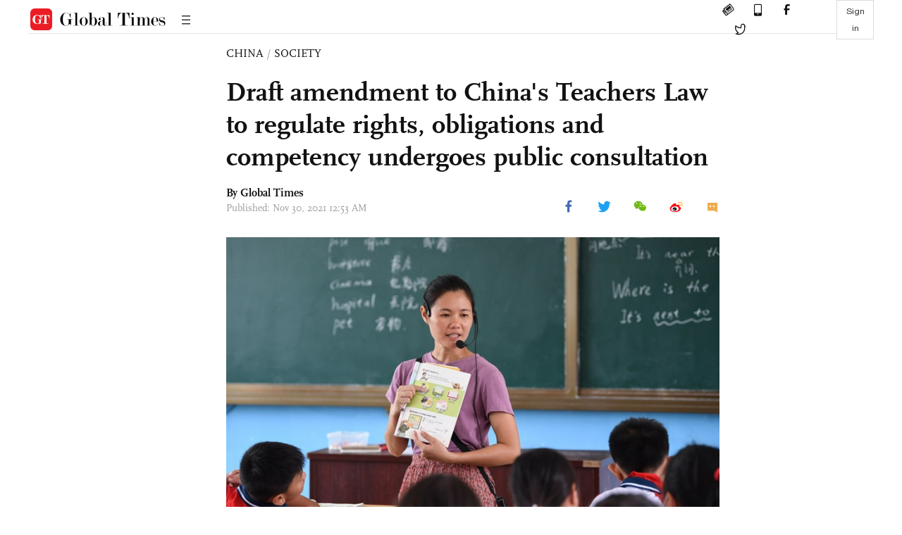

--- FILE ---
content_type: text/html
request_url: https://www.globaltimes.cn/page/202111/1240245.shtml
body_size: 2806
content:
<!DOCTYPE html
    PUBLIC "-//W3C//DTD XHTML 1.0 Transitional//EN" "http://www.w3.org/TR/xhtml1/DTD/xhtml1-transitional.dtd">
<html xmlns="http://www.w3.org/1999/xhtml">

<head>
    <meta http-equiv="Content-Type" content="text/html; charset=utf-8" />
    <title>Draft amendment to China's Teachers Law to regulate rights, obligations and competency undergoes public consultation - Global Times</title>
    <meta name="viewport" content="width=device-width, initial-scale=1.0">
    <meta http-equiv="X-UA-Compatible" content="IE=edge,chrome=1">
    <!--<meta http-equiv="X-UA-Compatible" content="IE=10; IE=9; IE=EDGE">-->
    <meta content="text/html; charset=UTF-8" http-equiv="Content-Type" />
    <meta content="text/javascript" http-equiv="Content-Script-Type" />
    <meta content="text/css" http-equiv="Content-Style-Type" />
    <meta id="MetaDescription" name="DESCRIPTION" content="China's Ministry of Education on Monday issued a notice for public consultation on the draft amendment of the Teachers Law, which will establish an award mechanism for teachers who have made significant contributions to education. The draft amendment is open to public consultation until December 20.
" />
    <meta id="MetaImage" name="Logo" content="https://www.globaltimes.cn/Portals/0/attachment/2021/2021-11-29/5f98d008-74f0-4b99-976a-d63bf3b50b74_s.jpeg" />
    <meta id="MetaKeywords" name="KEYWORDS" content="teaching,teachers" />
    <meta id="MetaCopyright" name="COPYRIGHT" content="Copyright 2021 by The Global Times" />
    <meta id="MetaAuthor" name="AUTHOR" content="Global Times" />
    <meta id="content_show_type" content="图文" />
    <meta id="channel_name" content="CHINA,Society" />
    <meta id="channel_id" content="6,47" />
    <meta id="author_name" content="Global Times" />
    <meta name="RESOURCE-TYPE" content="DOCUMENT" />
    <meta name="DISTRIBUTION" content="GLOBAL" />
    <meta id="MetaRobots" name="ROBOTS" content="INDEX, FOLLOW" />
    <meta name="REVISIT-AFTER" content="1 DAYS" />
    <meta name="RATING" content="GENERAL" />
    <meta name="viewport" content="width=device-width, initial-scale=1.0">
    <meta name="twitter:image" content="https://www.globaltimes.cn/Portals/0/attachment/2021/2021-11-29/5f98d008-74f0-4b99-976a-d63bf3b50b74.jpeg">
    <meta name="twitter:card" content="summary_large_image">
    <meta name="twitter:site" content="@globaltimesnews">
    <meta name="twitter:url" content="https://www.globaltimes.cn/page/202111/1240245.shtml">
    <meta name="twitter:title" content="Draft amendment to China's Teachers Law to regulate rights, obligations and competency undergoes public consultation">
    <meta name="twitter:description" content="China's Ministry of Education on Monday issued a notice for public consultation on the draft amendment of the Teachers Law, which will establish an award mechanism for teachers who have made significant contributions to education. The draft amendment is open to public consultation until December 20.
">
    <meta name="twitter:creator" content="@globaltimesnews">
    <meta property="og:image" content="https://www.globaltimes.cn/Portals/0/attachment/2021/2021-11-29/5f98d008-74f0-4b99-976a-d63bf3b50b74.jpeg" />
    <script type="text/javascript" src="/js-n/jquery-3.7.0.min.js" language="javascript"></script>
    <script type="text/javascript" src="/js-n/jquery-migrate-3.4.0.min.js" language="javascript"></script>
    <script type="text/javascript" src="/js-n/file.js" language="javascript"></script>
    <script> load_file("/includes-n/article_head.html"); </script>
</head>

<body>
    <!-- 文章头部 -->
    <script> load_file("/includes-n/article_top.html"); </script>
    <!-- 文章内容部分 -->
    <div class="container article_section">
        <div class="row">
            <div class="article_page">
                <div class="article_left">
                    <ul class="article_left_share share_section">
                        <script> load_file("/includes-n/float_share_new.html"); </script>
                    </ul>
                </div>
                <div class="article">
                    <div class="article_top">
                        <div class="article_column"><span class="cloumm_level_one"><a href="https://www.globaltimes.cn/china/" target="_blank">CHINA</a></span>&nbsp;/&nbsp;<span class="cloumm_level_two"><a href="https://www.globaltimes.cn/china/society/" target="_blank">SOCIETY</a></span></div>
                        <div class="article_title">Draft amendment to China's Teachers Law to regulate rights, obligations and competency undergoes public consultation</div>
                        
                        <div class="author_share">
                            <div class="author_share_left"><span class="byline">By Global Times </span><span
                                    class="pub_time">Published: Nov 30, 2021 12:53 AM</span> </div>
                            <span class="article_top_share share_section">
                                <script> load_file("/includes-n/article_share_new.html"); </script>
                            </span>
                        </div>
                    </div>
                    <div class="article_content">
                        <div class="article_right"> <center><img id="550119" style="border-left-width: 0px; border-right-width: 0px; border-bottom-width: 0px; border-top-width: 0px" alt="Lin Xiaolian gives an English lesson to sixth graders at Beili Primary School on Beili Island in Xuwen county, South China's Guangdong Province, September 1, 2020. Photo: Xinhua" src="https://www.globaltimes.cn/Portals/0//attachment/2021/2021-11-29/5f98d008-74f0-4b99-976a-d63bf3b50b74.jpeg" /></center>
<p class="picture" style="font-size: 13px; font-family: Times New Roman; margin-top: 3px; color: #999">Lin Xiaolian gives an English lesson to sixth graders at Beili Primary School on Beili Island in Xuwen county, South China's Guangdong Province, September 1, 2020. Photo: Xinhua</p><br />China's Ministry of Education on Monday issued a notice for public consultation on the draft amendment of the Teachers Law, which will establish an award mechanism for teachers who have made significant contributions to education. The draft amendment is open to public consultation until December 20.<br /><br />The draft revision also regulates the basic rights and obligations of teachers, including the right to assess students' behavior and academic performance as well as the rights to praise, reward, criticize and discipline students, according to the draft revision.<br /><br />Teachers in kindergartens, primary and secondary schools shall pay attention to protecting the personal safety and legitimate rights and interests of the minors and stop campus bullying and other harmful behaviors.<br /><br />The draft amendment also raises the standard of qualifications required for certified teachers. For instance, the draft revision requires a bachelor's degree or above from higher-educational institutions majoring in education or other related majors for teaching in primary or secondary schools. The current law requires the graduation from secondary normal school or above to be qualified to be a teacher in a primary school.<br /><br />Ethics are one of the most important criteria for assessing teachers. According to the draft revision those who commit violations, including having an "inappropriate relationship" with students or having a bad performance that could seriously damage the reputation of teachers, could be fired, their certification revoked and banned to apply for recertification within five years. Those teachers who make public statements violating the Constitution and damaging the reputation of the Party and the country will also be punished according to the law.<br /><br />If the case constitutes a crime, criminal responsibility shall be investigated according to law.<br /><br />Foreign teachers who have obtained the qualification shall teach in China in accordance with the relevant regulations on foreign teachers.<br /><br />The draft revision includes nine chapters with 57 items, which regulate the management mechanism and the duties, basic rights, obligations and certification qualifications.<br /><br />China's Teachers Law, enacted in 1993, for the first time thoroughly regulated the rights, obligations, competency and other matters of teachers. In January 2018, China promulgated an initiative to comprehensively deepening the reform of the development of teaching in the new era. Article 26 of the communique mentioned that related departments should consider revising the regulations on teachers.&nbsp;<br /><br /> <br>
                        </div>
                    </div>
                    <script> load_file("/includes-n/article_extend1.html"); </script>
                    <div class="article_footer">
                        <div class="article_footer_share share_section">
                            <script> load_file("/includes-n/article_share_new.html"); </script>
                        </div>
                    </div>
                    <script> load_file("/includes-n/article_extend2.html"); </script>
                    <script> load_file("/includes-n/article_comment.html"); </script>
                    <script> load_file("/includes-n/article_extend3.html"); </script>
                    
                    <script> load_file("/includes-n/article_extend4.html"); </script>
                    <script> load_file("/includes-n/article_most_view.html"); </script>
                    <script> load_file("/includes-n/article_extend5.html"); </script>
                </div>
            </div>
        </div>
    </div>
    <div id="img_cover" style="display: none">
        <div class="close_cover"><img src="/img/close.png"></div>
        <img class="drag_img" src="">
    </div>
    <!-- 页面尾部 -->
    <script> load_file("/includes-n/footer.html"); </script>
    <script> load_file("/includes-n/addthis.html"); </script>
</body>
<script> load_file("/includes-n/article_bottom.html"); </script>
</html>